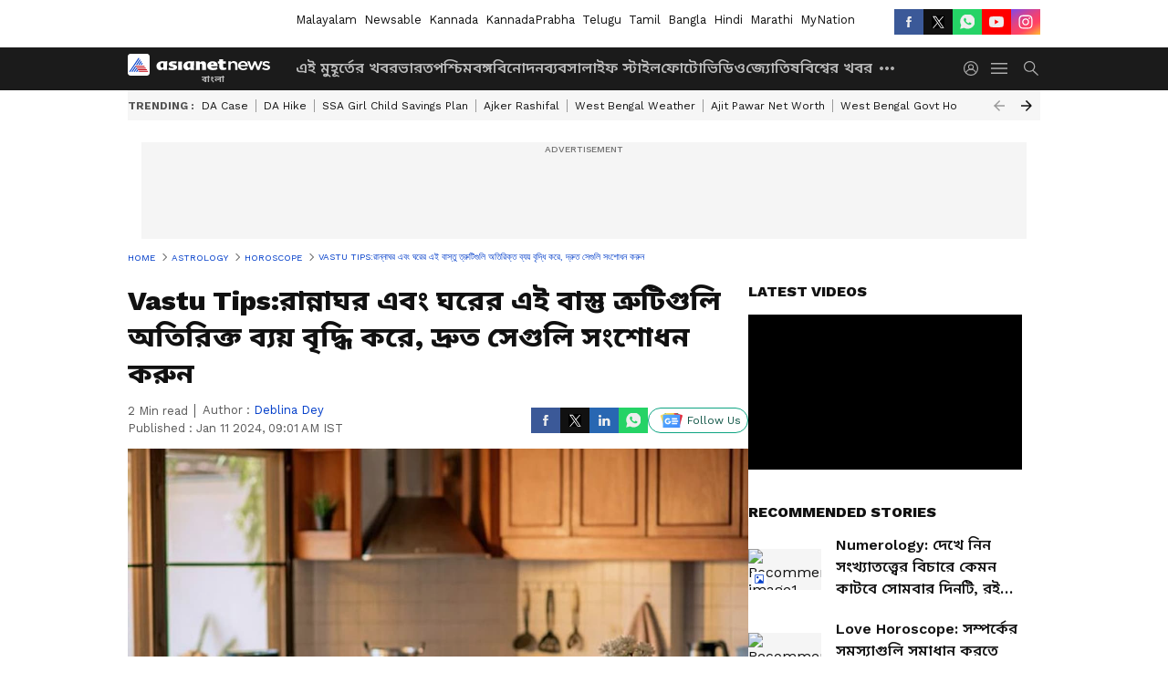

--- FILE ---
content_type: text/html; charset=utf-8
request_url: https://www.google.com/recaptcha/api2/aframe
body_size: 264
content:
<!DOCTYPE HTML><html><head><meta http-equiv="content-type" content="text/html; charset=UTF-8"></head><body><script nonce="5Uq9LvxehcI7OeufnisiOg">/** Anti-fraud and anti-abuse applications only. See google.com/recaptcha */ try{var clients={'sodar':'https://pagead2.googlesyndication.com/pagead/sodar?'};window.addEventListener("message",function(a){try{if(a.source===window.parent){var b=JSON.parse(a.data);var c=clients[b['id']];if(c){var d=document.createElement('img');d.src=c+b['params']+'&rc='+(localStorage.getItem("rc::a")?sessionStorage.getItem("rc::b"):"");window.document.body.appendChild(d);sessionStorage.setItem("rc::e",parseInt(sessionStorage.getItem("rc::e")||0)+1);localStorage.setItem("rc::h",'1769726326654');}}}catch(b){}});window.parent.postMessage("_grecaptcha_ready", "*");}catch(b){}</script></body></html>

--- FILE ---
content_type: application/javascript; charset=utf-8
request_url: https://fundingchoicesmessages.google.com/f/AGSKWxWhF9I83WPm27Jm5egYcPrxu8K55QsqWUncSMn_gFneGmhx17YsOgOnGTFT1tCS6nlFlyhU1QJ2PJcx33lMvdHi3Jm__BBSORl5P1mZTcHNgkDg-qPE5xHHIsit-38j4jixPEaFiYKsbUSy9has4_zWJzVC_LBBlcJNQ4d08cXaCWuysCAPSHygwpDT/_/ad_home._ads_contextualtargeting_.pl/ads/-page-peel/?adtype=
body_size: -1284
content:
window['907b4cc2-82ad-4854-81fc-c6eed9b078a1'] = true;